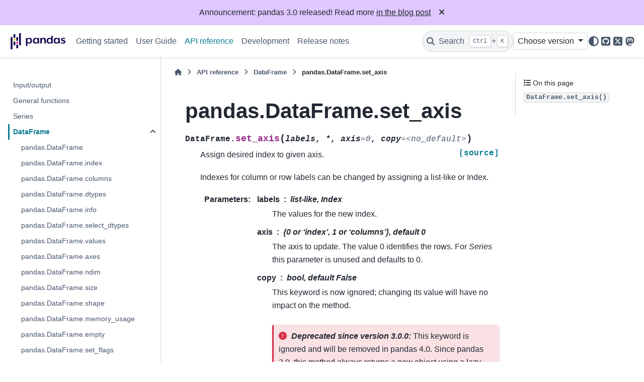

--- FILE ---
content_type: text/html
request_url: http://pandas.pydata.org/pandas-docs/dev/reference/api/pandas.DataFrame.set_axis.html
body_size: 8035
content:

<!DOCTYPE html>


<html lang="en" data-content_root="../../" >

  <head>
    <meta charset="utf-8" />
    <meta name="viewport" content="width=device-width, initial-scale=1.0" /><meta name="viewport" content="width=device-width, initial-scale=1" />

    <title>pandas.DataFrame.set_axis &#8212; pandas 3.0.0+34.g54caaaa40c documentation</title>
  
  
  
  <script data-cfasync="false">
    document.documentElement.dataset.mode = localStorage.getItem("mode") || "";
    document.documentElement.dataset.theme = localStorage.getItem("theme") || "";
  </script>
  <!--
    this give us a css class that will be invisible only if js is disabled
  -->
  <noscript>
    <style>
      .pst-js-only { display: none !important; }

    </style>
  </noscript>
  
  <!-- Loaded before other Sphinx assets -->
  <link href="../../_static/styles/theme.css?digest=956a7be408686d7d6a7b" rel="stylesheet" />
<link href="../../_static/styles/pydata-sphinx-theme.css?digest=956a7be408686d7d6a7b" rel="stylesheet" />

    <link rel="stylesheet" type="text/css" href="../../_static/pygments.css?v=03e43079" />
    <link rel="stylesheet" type="text/css" href="../../_static/plot_directive.css" />
    <link rel="stylesheet" type="text/css" href="../../_static/copybutton.css?v=76b2166b" />
    <link rel="stylesheet" type="text/css" href="../../_static/sphinx-design.min.css?v=95c83b7e" />
    <link rel="stylesheet" type="text/css" href="../../_static/css/getting_started.css?v=8d8a0ed4" />
    <link rel="stylesheet" type="text/css" href="../../_static/css/pandas.css?v=b7db95b1" />
  
  <!-- So that users can add custom icons -->
  <script src="../../_static/scripts/fontawesome.js?digest=956a7be408686d7d6a7b"></script>
  <!-- Pre-loaded scripts that we'll load fully later -->
  <link rel="preload" as="script" href="../../_static/scripts/bootstrap.js?digest=956a7be408686d7d6a7b" />
<link rel="preload" as="script" href="../../_static/scripts/pydata-sphinx-theme.js?digest=956a7be408686d7d6a7b" />

    <script src="../../_static/documentation_options.js?v=8b913225"></script>
    <script src="../../_static/doctools.js?v=fd6eb6e6"></script>
    <script src="../../_static/sphinx_highlight.js?v=6ffebe34"></script>
    <script src="../../_static/clipboard.min.js?v=a7894cd8"></script>
    <script src="../../_static/copybutton.js?v=f281be69"></script>
    <script src="../../_static/design-tabs.js?v=f930bc37"></script>
    <script data-domain="pandas.pydata.org" defer="defer" src="https://views.scientific-python.org/js/script.js"></script>
    <script src="https://cdn.jsdelivr.net/npm/@jupyter-widgets/html-manager@^1.0.1/dist/embed-amd.js"></script>
    <script>DOCUMENTATION_OPTIONS.pagename = 'reference/api/pandas.DataFrame.set_axis';</script>
    <script>
        DOCUMENTATION_OPTIONS.theme_version = '0.16.1';
        DOCUMENTATION_OPTIONS.theme_switcher_json_url = 'https://pandas.pydata.org/versions.json';
        DOCUMENTATION_OPTIONS.theme_switcher_version_match = '3.0';
        DOCUMENTATION_OPTIONS.show_version_warning_banner =
            false;
        </script>
    <link rel="icon" href="../../_static/favicon.ico"/>
    <link rel="index" title="Index" href="../../genindex.html" />
    <link rel="search" title="Search" href="../../search.html" />
    <link rel="next" title="pandas.DataFrame.set_index" href="pandas.DataFrame.set_index.html" />
    <link rel="prev" title="pandas.DataFrame.sample" href="pandas.DataFrame.sample.html" />
  <meta name="viewport" content="width=device-width, initial-scale=1"/>
  <meta name="docsearch:language" content="en"/>
  <meta name="docsearch:version" content="3.0.0+34.g54caaaa40c" />
  </head>
  
  
  <body data-bs-spy="scroll" data-bs-target=".bd-toc-nav" data-offset="180" data-bs-root-margin="0px 0px -60%" data-default-mode="">

  
  
  <div id="pst-skip-link" class="skip-link d-print-none"><a href="#main-content">Skip to main content</a></div>
  
  <div id="pst-scroll-pixel-helper"></div>
  
  <button type="button" class="btn rounded-pill" id="pst-back-to-top">
    <i class="fa-solid fa-arrow-up"></i>Back to top</button>

  
  <dialog id="pst-search-dialog">
    
<form class="bd-search d-flex align-items-center"
      action="../../search.html"
      method="get">
  <i class="fa-solid fa-magnifying-glass"></i>
  <input type="search"
         class="form-control"
         name="q"
         placeholder="Search the docs ..."
         aria-label="Search the docs ..."
         autocomplete="off"
         autocorrect="off"
         autocapitalize="off"
         spellcheck="false"/>
  <span class="search-button__kbd-shortcut"><kbd class="kbd-shortcut__modifier">Ctrl</kbd>+<kbd>K</kbd></span>
</form>
  </dialog>

  <div class="pst-async-banner-revealer d-none">
  <aside id="bd-header-version-warning" class="d-none d-print-none" aria-label="Version warning"></aside>
  <aside class="bd-header-announcement d-print-none d-none" aria-label="Announcement" data-pst-announcement-url="https://raw.githubusercontent.com/pandas-dev/pandas/main/doc/_templates/docs-announcement-banner.html"></aside>
</div>

  
    <header class="bd-header navbar navbar-expand-lg bd-navbar d-print-none">
<div class="bd-header__inner bd-page-width">
  <button class="pst-navbar-icon sidebar-toggle primary-toggle" aria-label="Site navigation">
    <span class="fa-solid fa-bars"></span>
  </button>
  
  
  <div class=" navbar-header-items__start">
    
      <div class="navbar-item">

  
    
  

<a class="navbar-brand logo" href="../../index.html">
  
  
  
  
  
    
    
      
    
    
    <img src="../../_static/pandas.svg" class="logo__image only-light" alt="pandas 3.0.0+34.g54caaaa40c documentation - Home"/>
    <img src="https://pandas.pydata.org/static/img/pandas_white.svg" class="logo__image only-dark pst-js-only" alt="pandas 3.0.0+34.g54caaaa40c documentation - Home"/>
  
  
</a></div>
    
  </div>
  
  <div class=" navbar-header-items">
    
    <div class="me-auto navbar-header-items__center">
      
        <div class="navbar-item">
<nav>
  <ul class="bd-navbar-elements navbar-nav">
    
<li class="nav-item ">
  <a class="nav-link nav-internal" href="../../getting_started/index.html">
    Getting started
  </a>
</li>


<li class="nav-item ">
  <a class="nav-link nav-internal" href="../../user_guide/index.html">
    User Guide
  </a>
</li>


<li class="nav-item current active">
  <a class="nav-link nav-internal" href="../index.html">
    API reference
  </a>
</li>


<li class="nav-item ">
  <a class="nav-link nav-internal" href="../../development/index.html">
    Development
  </a>
</li>


<li class="nav-item ">
  <a class="nav-link nav-internal" href="../../whatsnew/index.html">
    Release notes
  </a>
</li>

  </ul>
</nav></div>
      
    </div>
    
    
    <div class="navbar-header-items__end">
      
        <div class="navbar-item navbar-persistent--container">
          

<button class="btn search-button-field search-button__button pst-js-only" title="Search" aria-label="Search" data-bs-placement="bottom" data-bs-toggle="tooltip">
 <i class="fa-solid fa-magnifying-glass"></i>
 <span class="search-button__default-text">Search</span>
 <span class="search-button__kbd-shortcut"><kbd class="kbd-shortcut__modifier">Ctrl</kbd>+<kbd class="kbd-shortcut__modifier">K</kbd></span>
</button>
        </div>
      
      
        <div class="navbar-item">
<div class="version-switcher__container dropdown pst-js-only">
  <button id="pst-version-switcher-button-2"
    type="button"
    class="version-switcher__button btn btn-sm dropdown-toggle"
    data-bs-toggle="dropdown"
    aria-haspopup="listbox"
    aria-controls="pst-version-switcher-list-2"
    aria-label="Version switcher list"
  >
    Choose version  <!-- this text may get changed later by javascript -->
    <span class="caret"></span>
  </button>
  <div id="pst-version-switcher-list-2"
    class="version-switcher__menu dropdown-menu list-group-flush py-0"
    role="listbox" aria-labelledby="pst-version-switcher-button-2">
    <!-- dropdown will be populated by javascript on page load -->
  </div>
</div></div>
      
        <div class="navbar-item">

<button class="btn btn-sm nav-link pst-navbar-icon theme-switch-button pst-js-only" aria-label="Color mode" data-bs-title="Color mode"  data-bs-placement="bottom" data-bs-toggle="tooltip">
  <i class="theme-switch fa-solid fa-sun                fa-lg" data-mode="light" title="Light"></i>
  <i class="theme-switch fa-solid fa-moon               fa-lg" data-mode="dark"  title="Dark"></i>
  <i class="theme-switch fa-solid fa-circle-half-stroke fa-lg" data-mode="auto"  title="System Settings"></i>
</button></div>
      
        <div class="navbar-item"><ul class="navbar-icon-links"
    aria-label="Icon Links">
        <li class="nav-item">
          
          
          
          
          
          
          
          
          <a href="https://github.com/pandas-dev/pandas" title="GitHub" class="nav-link pst-navbar-icon" rel="noopener" target="_blank" data-bs-toggle="tooltip" data-bs-placement="bottom"><i class="fa-brands fa-square-github fa-lg" aria-hidden="true"></i>
            <span class="sr-only">GitHub</span></a>
        </li>
        <li class="nav-item">
          
          
          
          
          
          
          
          
          <a href="https://x.com/pandas_dev" title="X" class="nav-link pst-navbar-icon" rel="noopener" target="_blank" data-bs-toggle="tooltip" data-bs-placement="bottom"><i class="fa-brands fa-square-x-twitter fa-lg" aria-hidden="true"></i>
            <span class="sr-only">X</span></a>
        </li>
        <li class="nav-item">
          
          
          
          
          
          
          
          
          <a href="https://fosstodon.org/@pandas_dev" title="Mastodon" class="nav-link pst-navbar-icon" rel="noopener" target="_blank" data-bs-toggle="tooltip" data-bs-placement="bottom"><i class="fa-brands fa-mastodon fa-lg" aria-hidden="true"></i>
            <span class="sr-only">Mastodon</span></a>
        </li>
</ul></div>
      
    </div>
    
  </div>
  
  
    <div class="navbar-persistent--mobile">

<button class="btn search-button-field search-button__button pst-js-only" title="Search" aria-label="Search" data-bs-placement="bottom" data-bs-toggle="tooltip">
 <i class="fa-solid fa-magnifying-glass"></i>
 <span class="search-button__default-text">Search</span>
 <span class="search-button__kbd-shortcut"><kbd class="kbd-shortcut__modifier">Ctrl</kbd>+<kbd class="kbd-shortcut__modifier">K</kbd></span>
</button>
    </div>
  

  
    <button class="pst-navbar-icon sidebar-toggle secondary-toggle" aria-label="On this page">
      <span class="fa-solid fa-outdent"></span>
    </button>
  
</div>

    </header>
  

  <div class="bd-container">
    <div class="bd-container__inner bd-page-width">
      
      
      
      <dialog id="pst-primary-sidebar-modal"></dialog>
      <div id="pst-primary-sidebar" class="bd-sidebar-primary bd-sidebar">
        

  
  <div class="sidebar-header-items sidebar-primary__section">
    
    
      <div class="sidebar-header-items__center">
        
          
          
            <div class="navbar-item">
<nav>
  <ul class="bd-navbar-elements navbar-nav">
    
<li class="nav-item ">
  <a class="nav-link nav-internal" href="../../getting_started/index.html">
    Getting started
  </a>
</li>


<li class="nav-item ">
  <a class="nav-link nav-internal" href="../../user_guide/index.html">
    User Guide
  </a>
</li>


<li class="nav-item current active">
  <a class="nav-link nav-internal" href="../index.html">
    API reference
  </a>
</li>


<li class="nav-item ">
  <a class="nav-link nav-internal" href="../../development/index.html">
    Development
  </a>
</li>


<li class="nav-item ">
  <a class="nav-link nav-internal" href="../../whatsnew/index.html">
    Release notes
  </a>
</li>

  </ul>
</nav></div>
          
        
      </div>
    
    
    
      <div class="sidebar-header-items__end">
        
          <div class="navbar-item">
<div class="version-switcher__container dropdown pst-js-only">
  <button id="pst-version-switcher-button-3"
    type="button"
    class="version-switcher__button btn btn-sm dropdown-toggle"
    data-bs-toggle="dropdown"
    aria-haspopup="listbox"
    aria-controls="pst-version-switcher-list-3"
    aria-label="Version switcher list"
  >
    Choose version  <!-- this text may get changed later by javascript -->
    <span class="caret"></span>
  </button>
  <div id="pst-version-switcher-list-3"
    class="version-switcher__menu dropdown-menu list-group-flush py-0"
    role="listbox" aria-labelledby="pst-version-switcher-button-3">
    <!-- dropdown will be populated by javascript on page load -->
  </div>
</div></div>
        
          <div class="navbar-item">

<button class="btn btn-sm nav-link pst-navbar-icon theme-switch-button pst-js-only" aria-label="Color mode" data-bs-title="Color mode"  data-bs-placement="bottom" data-bs-toggle="tooltip">
  <i class="theme-switch fa-solid fa-sun                fa-lg" data-mode="light" title="Light"></i>
  <i class="theme-switch fa-solid fa-moon               fa-lg" data-mode="dark"  title="Dark"></i>
  <i class="theme-switch fa-solid fa-circle-half-stroke fa-lg" data-mode="auto"  title="System Settings"></i>
</button></div>
        
          <div class="navbar-item"><ul class="navbar-icon-links"
    aria-label="Icon Links">
        <li class="nav-item">
          
          
          
          
          
          
          
          
          <a href="https://github.com/pandas-dev/pandas" title="GitHub" class="nav-link pst-navbar-icon" rel="noopener" target="_blank" data-bs-toggle="tooltip" data-bs-placement="bottom"><i class="fa-brands fa-square-github fa-lg" aria-hidden="true"></i>
            <span class="sr-only">GitHub</span></a>
        </li>
        <li class="nav-item">
          
          
          
          
          
          
          
          
          <a href="https://x.com/pandas_dev" title="X" class="nav-link pst-navbar-icon" rel="noopener" target="_blank" data-bs-toggle="tooltip" data-bs-placement="bottom"><i class="fa-brands fa-square-x-twitter fa-lg" aria-hidden="true"></i>
            <span class="sr-only">X</span></a>
        </li>
        <li class="nav-item">
          
          
          
          
          
          
          
          
          <a href="https://fosstodon.org/@pandas_dev" title="Mastodon" class="nav-link pst-navbar-icon" rel="noopener" target="_blank" data-bs-toggle="tooltip" data-bs-placement="bottom"><i class="fa-brands fa-mastodon fa-lg" aria-hidden="true"></i>
            <span class="sr-only">Mastodon</span></a>
        </li>
</ul></div>
        
      </div>
    
  </div>
  
    <div class="sidebar-primary-items__start sidebar-primary__section">
        <div class="sidebar-primary-item"><nav class="bd-links" id="bd-docs-nav" aria-label="Main navigation">
  <div class="bd-toc-item navbar-nav">
    
    <ul class="current nav bd-sidenav">
<li class="toctree-l1"><a class="reference internal" href="../io.html">Input/output</a></li>
<li class="toctree-l1"><a class="reference internal" href="../general_functions.html">General functions</a></li>
<li class="toctree-l1"><a class="reference internal" href="../series.html">Series</a></li>
<li class="toctree-l1 current active has-children"><a class="reference internal" href="../frame.html">DataFrame</a><details open="open"><summary><span class="toctree-toggle" role="presentation"><i class="fa-solid fa-chevron-down"></i></span></summary><ul class="current">
<li class="toctree-l2"><a class="reference internal" href="pandas.DataFrame.html">pandas.DataFrame</a></li>
<li class="toctree-l2"><a class="reference internal" href="pandas.DataFrame.index.html">pandas.DataFrame.index</a></li>
<li class="toctree-l2"><a class="reference internal" href="pandas.DataFrame.columns.html">pandas.DataFrame.columns</a></li>
<li class="toctree-l2"><a class="reference internal" href="pandas.DataFrame.dtypes.html">pandas.DataFrame.dtypes</a></li>
<li class="toctree-l2"><a class="reference internal" href="pandas.DataFrame.info.html">pandas.DataFrame.info</a></li>
<li class="toctree-l2"><a class="reference internal" href="pandas.DataFrame.select_dtypes.html">pandas.DataFrame.select_dtypes</a></li>
<li class="toctree-l2"><a class="reference internal" href="pandas.DataFrame.values.html">pandas.DataFrame.values</a></li>
<li class="toctree-l2"><a class="reference internal" href="pandas.DataFrame.axes.html">pandas.DataFrame.axes</a></li>
<li class="toctree-l2"><a class="reference internal" href="pandas.DataFrame.ndim.html">pandas.DataFrame.ndim</a></li>
<li class="toctree-l2"><a class="reference internal" href="pandas.DataFrame.size.html">pandas.DataFrame.size</a></li>
<li class="toctree-l2"><a class="reference internal" href="pandas.DataFrame.shape.html">pandas.DataFrame.shape</a></li>
<li class="toctree-l2"><a class="reference internal" href="pandas.DataFrame.memory_usage.html">pandas.DataFrame.memory_usage</a></li>
<li class="toctree-l2"><a class="reference internal" href="pandas.DataFrame.empty.html">pandas.DataFrame.empty</a></li>
<li class="toctree-l2"><a class="reference internal" href="pandas.DataFrame.set_flags.html">pandas.DataFrame.set_flags</a></li>
<li class="toctree-l2"><a class="reference internal" href="pandas.DataFrame.astype.html">pandas.DataFrame.astype</a></li>
<li class="toctree-l2"><a class="reference internal" href="pandas.DataFrame.convert_dtypes.html">pandas.DataFrame.convert_dtypes</a></li>
<li class="toctree-l2"><a class="reference internal" href="pandas.DataFrame.infer_objects.html">pandas.DataFrame.infer_objects</a></li>
<li class="toctree-l2"><a class="reference internal" href="pandas.DataFrame.copy.html">pandas.DataFrame.copy</a></li>
<li class="toctree-l2"><a class="reference internal" href="pandas.DataFrame.to_numpy.html">pandas.DataFrame.to_numpy</a></li>
<li class="toctree-l2"><a class="reference internal" href="pandas.DataFrame.head.html">pandas.DataFrame.head</a></li>
<li class="toctree-l2"><a class="reference internal" href="pandas.DataFrame.at.html">pandas.DataFrame.at</a></li>
<li class="toctree-l2"><a class="reference internal" href="pandas.DataFrame.iat.html">pandas.DataFrame.iat</a></li>
<li class="toctree-l2"><a class="reference internal" href="pandas.DataFrame.loc.html">pandas.DataFrame.loc</a></li>
<li class="toctree-l2"><a class="reference internal" href="pandas.DataFrame.iloc.html">pandas.DataFrame.iloc</a></li>
<li class="toctree-l2"><a class="reference internal" href="pandas.DataFrame.insert.html">pandas.DataFrame.insert</a></li>
<li class="toctree-l2"><a class="reference internal" href="pandas.DataFrame.__iter__.html">pandas.DataFrame.__iter__</a></li>
<li class="toctree-l2"><a class="reference internal" href="pandas.DataFrame.items.html">pandas.DataFrame.items</a></li>
<li class="toctree-l2"><a class="reference internal" href="pandas.DataFrame.keys.html">pandas.DataFrame.keys</a></li>
<li class="toctree-l2"><a class="reference internal" href="pandas.DataFrame.iterrows.html">pandas.DataFrame.iterrows</a></li>
<li class="toctree-l2"><a class="reference internal" href="pandas.DataFrame.itertuples.html">pandas.DataFrame.itertuples</a></li>
<li class="toctree-l2"><a class="reference internal" href="pandas.DataFrame.pop.html">pandas.DataFrame.pop</a></li>
<li class="toctree-l2"><a class="reference internal" href="pandas.DataFrame.tail.html">pandas.DataFrame.tail</a></li>
<li class="toctree-l2"><a class="reference internal" href="pandas.DataFrame.xs.html">pandas.DataFrame.xs</a></li>
<li class="toctree-l2"><a class="reference internal" href="pandas.DataFrame.get.html">pandas.DataFrame.get</a></li>
<li class="toctree-l2"><a class="reference internal" href="pandas.DataFrame.isin.html">pandas.DataFrame.isin</a></li>
<li class="toctree-l2"><a class="reference internal" href="pandas.DataFrame.where.html">pandas.DataFrame.where</a></li>
<li class="toctree-l2"><a class="reference internal" href="pandas.DataFrame.mask.html">pandas.DataFrame.mask</a></li>
<li class="toctree-l2"><a class="reference internal" href="pandas.DataFrame.query.html">pandas.DataFrame.query</a></li>
<li class="toctree-l2"><a class="reference internal" href="pandas.DataFrame.isetitem.html">pandas.DataFrame.isetitem</a></li>
<li class="toctree-l2"><a class="reference internal" href="pandas.DataFrame.__add__.html">pandas.DataFrame.__add__</a></li>
<li class="toctree-l2"><a class="reference internal" href="pandas.DataFrame.add.html">pandas.DataFrame.add</a></li>
<li class="toctree-l2"><a class="reference internal" href="pandas.DataFrame.sub.html">pandas.DataFrame.sub</a></li>
<li class="toctree-l2"><a class="reference internal" href="pandas.DataFrame.mul.html">pandas.DataFrame.mul</a></li>
<li class="toctree-l2"><a class="reference internal" href="pandas.DataFrame.div.html">pandas.DataFrame.div</a></li>
<li class="toctree-l2"><a class="reference internal" href="pandas.DataFrame.truediv.html">pandas.DataFrame.truediv</a></li>
<li class="toctree-l2"><a class="reference internal" href="pandas.DataFrame.floordiv.html">pandas.DataFrame.floordiv</a></li>
<li class="toctree-l2"><a class="reference internal" href="pandas.DataFrame.mod.html">pandas.DataFrame.mod</a></li>
<li class="toctree-l2"><a class="reference internal" href="pandas.DataFrame.pow.html">pandas.DataFrame.pow</a></li>
<li class="toctree-l2"><a class="reference internal" href="pandas.DataFrame.dot.html">pandas.DataFrame.dot</a></li>
<li class="toctree-l2"><a class="reference internal" href="pandas.DataFrame.radd.html">pandas.DataFrame.radd</a></li>
<li class="toctree-l2"><a class="reference internal" href="pandas.DataFrame.rsub.html">pandas.DataFrame.rsub</a></li>
<li class="toctree-l2"><a class="reference internal" href="pandas.DataFrame.rmul.html">pandas.DataFrame.rmul</a></li>
<li class="toctree-l2"><a class="reference internal" href="pandas.DataFrame.rdiv.html">pandas.DataFrame.rdiv</a></li>
<li class="toctree-l2"><a class="reference internal" href="pandas.DataFrame.rtruediv.html">pandas.DataFrame.rtruediv</a></li>
<li class="toctree-l2"><a class="reference internal" href="pandas.DataFrame.rfloordiv.html">pandas.DataFrame.rfloordiv</a></li>
<li class="toctree-l2"><a class="reference internal" href="pandas.DataFrame.rmod.html">pandas.DataFrame.rmod</a></li>
<li class="toctree-l2"><a class="reference internal" href="pandas.DataFrame.rpow.html">pandas.DataFrame.rpow</a></li>
<li class="toctree-l2"><a class="reference internal" href="pandas.DataFrame.lt.html">pandas.DataFrame.lt</a></li>
<li class="toctree-l2"><a class="reference internal" href="pandas.DataFrame.gt.html">pandas.DataFrame.gt</a></li>
<li class="toctree-l2"><a class="reference internal" href="pandas.DataFrame.le.html">pandas.DataFrame.le</a></li>
<li class="toctree-l2"><a class="reference internal" href="pandas.DataFrame.ge.html">pandas.DataFrame.ge</a></li>
<li class="toctree-l2"><a class="reference internal" href="pandas.DataFrame.ne.html">pandas.DataFrame.ne</a></li>
<li class="toctree-l2"><a class="reference internal" href="pandas.DataFrame.eq.html">pandas.DataFrame.eq</a></li>
<li class="toctree-l2"><a class="reference internal" href="pandas.DataFrame.combine.html">pandas.DataFrame.combine</a></li>
<li class="toctree-l2"><a class="reference internal" href="pandas.DataFrame.combine_first.html">pandas.DataFrame.combine_first</a></li>
<li class="toctree-l2"><a class="reference internal" href="pandas.DataFrame.apply.html">pandas.DataFrame.apply</a></li>
<li class="toctree-l2"><a class="reference internal" href="pandas.DataFrame.map.html">pandas.DataFrame.map</a></li>
<li class="toctree-l2"><a class="reference internal" href="pandas.DataFrame.pipe.html">pandas.DataFrame.pipe</a></li>
<li class="toctree-l2"><a class="reference internal" href="pandas.DataFrame.agg.html">pandas.DataFrame.agg</a></li>
<li class="toctree-l2"><a class="reference internal" href="pandas.DataFrame.aggregate.html">pandas.DataFrame.aggregate</a></li>
<li class="toctree-l2"><a class="reference internal" href="pandas.DataFrame.transform.html">pandas.DataFrame.transform</a></li>
<li class="toctree-l2"><a class="reference internal" href="pandas.DataFrame.groupby.html">pandas.DataFrame.groupby</a></li>
<li class="toctree-l2"><a class="reference internal" href="pandas.DataFrame.rolling.html">pandas.DataFrame.rolling</a></li>
<li class="toctree-l2"><a class="reference internal" href="pandas.DataFrame.expanding.html">pandas.DataFrame.expanding</a></li>
<li class="toctree-l2"><a class="reference internal" href="pandas.DataFrame.ewm.html">pandas.DataFrame.ewm</a></li>
<li class="toctree-l2"><a class="reference internal" href="pandas.DataFrame.abs.html">pandas.DataFrame.abs</a></li>
<li class="toctree-l2"><a class="reference internal" href="pandas.DataFrame.all.html">pandas.DataFrame.all</a></li>
<li class="toctree-l2"><a class="reference internal" href="pandas.DataFrame.any.html">pandas.DataFrame.any</a></li>
<li class="toctree-l2"><a class="reference internal" href="pandas.DataFrame.clip.html">pandas.DataFrame.clip</a></li>
<li class="toctree-l2"><a class="reference internal" href="pandas.DataFrame.corr.html">pandas.DataFrame.corr</a></li>
<li class="toctree-l2"><a class="reference internal" href="pandas.DataFrame.corrwith.html">pandas.DataFrame.corrwith</a></li>
<li class="toctree-l2"><a class="reference internal" href="pandas.DataFrame.count.html">pandas.DataFrame.count</a></li>
<li class="toctree-l2"><a class="reference internal" href="pandas.DataFrame.cov.html">pandas.DataFrame.cov</a></li>
<li class="toctree-l2"><a class="reference internal" href="pandas.DataFrame.cummax.html">pandas.DataFrame.cummax</a></li>
<li class="toctree-l2"><a class="reference internal" href="pandas.DataFrame.cummin.html">pandas.DataFrame.cummin</a></li>
<li class="toctree-l2"><a class="reference internal" href="pandas.DataFrame.cumprod.html">pandas.DataFrame.cumprod</a></li>
<li class="toctree-l2"><a class="reference internal" href="pandas.DataFrame.cumsum.html">pandas.DataFrame.cumsum</a></li>
<li class="toctree-l2"><a class="reference internal" href="pandas.DataFrame.describe.html">pandas.DataFrame.describe</a></li>
<li class="toctree-l2"><a class="reference internal" href="pandas.DataFrame.diff.html">pandas.DataFrame.diff</a></li>
<li class="toctree-l2"><a class="reference internal" href="pandas.DataFrame.eval.html">pandas.DataFrame.eval</a></li>
<li class="toctree-l2"><a class="reference internal" href="pandas.DataFrame.kurt.html">pandas.DataFrame.kurt</a></li>
<li class="toctree-l2"><a class="reference internal" href="pandas.DataFrame.kurtosis.html">pandas.DataFrame.kurtosis</a></li>
<li class="toctree-l2"><a class="reference internal" href="pandas.DataFrame.max.html">pandas.DataFrame.max</a></li>
<li class="toctree-l2"><a class="reference internal" href="pandas.DataFrame.mean.html">pandas.DataFrame.mean</a></li>
<li class="toctree-l2"><a class="reference internal" href="pandas.DataFrame.median.html">pandas.DataFrame.median</a></li>
<li class="toctree-l2"><a class="reference internal" href="pandas.DataFrame.min.html">pandas.DataFrame.min</a></li>
<li class="toctree-l2"><a class="reference internal" href="pandas.DataFrame.mode.html">pandas.DataFrame.mode</a></li>
<li class="toctree-l2"><a class="reference internal" href="pandas.DataFrame.pct_change.html">pandas.DataFrame.pct_change</a></li>
<li class="toctree-l2"><a class="reference internal" href="pandas.DataFrame.prod.html">pandas.DataFrame.prod</a></li>
<li class="toctree-l2"><a class="reference internal" href="pandas.DataFrame.product.html">pandas.DataFrame.product</a></li>
<li class="toctree-l2"><a class="reference internal" href="pandas.DataFrame.quantile.html">pandas.DataFrame.quantile</a></li>
<li class="toctree-l2"><a class="reference internal" href="pandas.DataFrame.rank.html">pandas.DataFrame.rank</a></li>
<li class="toctree-l2"><a class="reference internal" href="pandas.DataFrame.round.html">pandas.DataFrame.round</a></li>
<li class="toctree-l2"><a class="reference internal" href="pandas.DataFrame.sem.html">pandas.DataFrame.sem</a></li>
<li class="toctree-l2"><a class="reference internal" href="pandas.DataFrame.skew.html">pandas.DataFrame.skew</a></li>
<li class="toctree-l2"><a class="reference internal" href="pandas.DataFrame.sum.html">pandas.DataFrame.sum</a></li>
<li class="toctree-l2"><a class="reference internal" href="pandas.DataFrame.std.html">pandas.DataFrame.std</a></li>
<li class="toctree-l2"><a class="reference internal" href="pandas.DataFrame.var.html">pandas.DataFrame.var</a></li>
<li class="toctree-l2"><a class="reference internal" href="pandas.DataFrame.nunique.html">pandas.DataFrame.nunique</a></li>
<li class="toctree-l2"><a class="reference internal" href="pandas.DataFrame.value_counts.html">pandas.DataFrame.value_counts</a></li>
<li class="toctree-l2"><a class="reference internal" href="pandas.DataFrame.add_prefix.html">pandas.DataFrame.add_prefix</a></li>
<li class="toctree-l2"><a class="reference internal" href="pandas.DataFrame.add_suffix.html">pandas.DataFrame.add_suffix</a></li>
<li class="toctree-l2"><a class="reference internal" href="pandas.DataFrame.align.html">pandas.DataFrame.align</a></li>
<li class="toctree-l2"><a class="reference internal" href="pandas.DataFrame.at_time.html">pandas.DataFrame.at_time</a></li>
<li class="toctree-l2"><a class="reference internal" href="pandas.DataFrame.between_time.html">pandas.DataFrame.between_time</a></li>
<li class="toctree-l2"><a class="reference internal" href="pandas.DataFrame.drop.html">pandas.DataFrame.drop</a></li>
<li class="toctree-l2"><a class="reference internal" href="pandas.DataFrame.drop_duplicates.html">pandas.DataFrame.drop_duplicates</a></li>
<li class="toctree-l2"><a class="reference internal" href="pandas.DataFrame.duplicated.html">pandas.DataFrame.duplicated</a></li>
<li class="toctree-l2"><a class="reference internal" href="pandas.DataFrame.equals.html">pandas.DataFrame.equals</a></li>
<li class="toctree-l2"><a class="reference internal" href="pandas.DataFrame.filter.html">pandas.DataFrame.filter</a></li>
<li class="toctree-l2"><a class="reference internal" href="pandas.DataFrame.idxmax.html">pandas.DataFrame.idxmax</a></li>
<li class="toctree-l2"><a class="reference internal" href="pandas.DataFrame.idxmin.html">pandas.DataFrame.idxmin</a></li>
<li class="toctree-l2"><a class="reference internal" href="pandas.DataFrame.reindex.html">pandas.DataFrame.reindex</a></li>
<li class="toctree-l2"><a class="reference internal" href="pandas.DataFrame.reindex_like.html">pandas.DataFrame.reindex_like</a></li>
<li class="toctree-l2"><a class="reference internal" href="pandas.DataFrame.rename.html">pandas.DataFrame.rename</a></li>
<li class="toctree-l2"><a class="reference internal" href="pandas.DataFrame.rename_axis.html">pandas.DataFrame.rename_axis</a></li>
<li class="toctree-l2"><a class="reference internal" href="pandas.DataFrame.reset_index.html">pandas.DataFrame.reset_index</a></li>
<li class="toctree-l2"><a class="reference internal" href="pandas.DataFrame.sample.html">pandas.DataFrame.sample</a></li>
<li class="toctree-l2 current active"><a class="current reference internal" href="#">pandas.DataFrame.set_axis</a></li>
<li class="toctree-l2"><a class="reference internal" href="pandas.DataFrame.set_index.html">pandas.DataFrame.set_index</a></li>
<li class="toctree-l2"><a class="reference internal" href="pandas.DataFrame.take.html">pandas.DataFrame.take</a></li>
<li class="toctree-l2"><a class="reference internal" href="pandas.DataFrame.truncate.html">pandas.DataFrame.truncate</a></li>
<li class="toctree-l2"><a class="reference internal" href="pandas.DataFrame.bfill.html">pandas.DataFrame.bfill</a></li>
<li class="toctree-l2"><a class="reference internal" href="pandas.DataFrame.dropna.html">pandas.DataFrame.dropna</a></li>
<li class="toctree-l2"><a class="reference internal" href="pandas.DataFrame.ffill.html">pandas.DataFrame.ffill</a></li>
<li class="toctree-l2"><a class="reference internal" href="pandas.DataFrame.fillna.html">pandas.DataFrame.fillna</a></li>
<li class="toctree-l2"><a class="reference internal" href="pandas.DataFrame.interpolate.html">pandas.DataFrame.interpolate</a></li>
<li class="toctree-l2"><a class="reference internal" href="pandas.DataFrame.isna.html">pandas.DataFrame.isna</a></li>
<li class="toctree-l2"><a class="reference internal" href="pandas.DataFrame.isnull.html">pandas.DataFrame.isnull</a></li>
<li class="toctree-l2"><a class="reference internal" href="pandas.DataFrame.notna.html">pandas.DataFrame.notna</a></li>
<li class="toctree-l2"><a class="reference internal" href="pandas.DataFrame.notnull.html">pandas.DataFrame.notnull</a></li>
<li class="toctree-l2"><a class="reference internal" href="pandas.DataFrame.replace.html">pandas.DataFrame.replace</a></li>
<li class="toctree-l2"><a class="reference internal" href="pandas.DataFrame.droplevel.html">pandas.DataFrame.droplevel</a></li>
<li class="toctree-l2"><a class="reference internal" href="pandas.DataFrame.pivot.html">pandas.DataFrame.pivot</a></li>
<li class="toctree-l2"><a class="reference internal" href="pandas.DataFrame.pivot_table.html">pandas.DataFrame.pivot_table</a></li>
<li class="toctree-l2"><a class="reference internal" href="pandas.DataFrame.reorder_levels.html">pandas.DataFrame.reorder_levels</a></li>
<li class="toctree-l2"><a class="reference internal" href="pandas.DataFrame.sort_values.html">pandas.DataFrame.sort_values</a></li>
<li class="toctree-l2"><a class="reference internal" href="pandas.DataFrame.sort_index.html">pandas.DataFrame.sort_index</a></li>
<li class="toctree-l2"><a class="reference internal" href="pandas.DataFrame.nlargest.html">pandas.DataFrame.nlargest</a></li>
<li class="toctree-l2"><a class="reference internal" href="pandas.DataFrame.nsmallest.html">pandas.DataFrame.nsmallest</a></li>
<li class="toctree-l2"><a class="reference internal" href="pandas.DataFrame.swaplevel.html">pandas.DataFrame.swaplevel</a></li>
<li class="toctree-l2"><a class="reference internal" href="pandas.DataFrame.stack.html">pandas.DataFrame.stack</a></li>
<li class="toctree-l2"><a class="reference internal" href="pandas.DataFrame.unstack.html">pandas.DataFrame.unstack</a></li>
<li class="toctree-l2"><a class="reference internal" href="pandas.DataFrame.melt.html">pandas.DataFrame.melt</a></li>
<li class="toctree-l2"><a class="reference internal" href="pandas.DataFrame.explode.html">pandas.DataFrame.explode</a></li>
<li class="toctree-l2"><a class="reference internal" href="pandas.DataFrame.squeeze.html">pandas.DataFrame.squeeze</a></li>
<li class="toctree-l2"><a class="reference internal" href="pandas.DataFrame.to_xarray.html">pandas.DataFrame.to_xarray</a></li>
<li class="toctree-l2"><a class="reference internal" href="pandas.DataFrame.T.html">pandas.DataFrame.T</a></li>
<li class="toctree-l2"><a class="reference internal" href="pandas.DataFrame.transpose.html">pandas.DataFrame.transpose</a></li>
<li class="toctree-l2"><a class="reference internal" href="pandas.DataFrame.assign.html">pandas.DataFrame.assign</a></li>
<li class="toctree-l2"><a class="reference internal" href="pandas.DataFrame.compare.html">pandas.DataFrame.compare</a></li>
<li class="toctree-l2"><a class="reference internal" href="pandas.DataFrame.join.html">pandas.DataFrame.join</a></li>
<li class="toctree-l2"><a class="reference internal" href="pandas.DataFrame.merge.html">pandas.DataFrame.merge</a></li>
<li class="toctree-l2"><a class="reference internal" href="pandas.DataFrame.update.html">pandas.DataFrame.update</a></li>
<li class="toctree-l2"><a class="reference internal" href="pandas.DataFrame.asfreq.html">pandas.DataFrame.asfreq</a></li>
<li class="toctree-l2"><a class="reference internal" href="pandas.DataFrame.asof.html">pandas.DataFrame.asof</a></li>
<li class="toctree-l2"><a class="reference internal" href="pandas.DataFrame.shift.html">pandas.DataFrame.shift</a></li>
<li class="toctree-l2"><a class="reference internal" href="pandas.DataFrame.first_valid_index.html">pandas.DataFrame.first_valid_index</a></li>
<li class="toctree-l2"><a class="reference internal" href="pandas.DataFrame.last_valid_index.html">pandas.DataFrame.last_valid_index</a></li>
<li class="toctree-l2"><a class="reference internal" href="pandas.DataFrame.resample.html">pandas.DataFrame.resample</a></li>
<li class="toctree-l2"><a class="reference internal" href="pandas.DataFrame.to_period.html">pandas.DataFrame.to_period</a></li>
<li class="toctree-l2"><a class="reference internal" href="pandas.DataFrame.to_timestamp.html">pandas.DataFrame.to_timestamp</a></li>
<li class="toctree-l2"><a class="reference internal" href="pandas.DataFrame.tz_convert.html">pandas.DataFrame.tz_convert</a></li>
<li class="toctree-l2"><a class="reference internal" href="pandas.DataFrame.tz_localize.html">pandas.DataFrame.tz_localize</a></li>
<li class="toctree-l2"><a class="reference internal" href="pandas.Flags.html">pandas.Flags</a></li>
<li class="toctree-l2"><a class="reference internal" href="pandas.DataFrame.attrs.html">pandas.DataFrame.attrs</a></li>
<li class="toctree-l2"><a class="reference internal" href="pandas.DataFrame.plot.html">pandas.DataFrame.plot</a></li>
<li class="toctree-l2"><a class="reference internal" href="pandas.DataFrame.plot.area.html">pandas.DataFrame.plot.area</a></li>
<li class="toctree-l2"><a class="reference internal" href="pandas.DataFrame.plot.bar.html">pandas.DataFrame.plot.bar</a></li>
<li class="toctree-l2"><a class="reference internal" href="pandas.DataFrame.plot.barh.html">pandas.DataFrame.plot.barh</a></li>
<li class="toctree-l2"><a class="reference internal" href="pandas.DataFrame.plot.box.html">pandas.DataFrame.plot.box</a></li>
<li class="toctree-l2"><a class="reference internal" href="pandas.DataFrame.plot.density.html">pandas.DataFrame.plot.density</a></li>
<li class="toctree-l2"><a class="reference internal" href="pandas.DataFrame.plot.hexbin.html">pandas.DataFrame.plot.hexbin</a></li>
<li class="toctree-l2"><a class="reference internal" href="pandas.DataFrame.plot.hist.html">pandas.DataFrame.plot.hist</a></li>
<li class="toctree-l2"><a class="reference internal" href="pandas.DataFrame.plot.kde.html">pandas.DataFrame.plot.kde</a></li>
<li class="toctree-l2"><a class="reference internal" href="pandas.DataFrame.plot.line.html">pandas.DataFrame.plot.line</a></li>
<li class="toctree-l2"><a class="reference internal" href="pandas.DataFrame.plot.pie.html">pandas.DataFrame.plot.pie</a></li>
<li class="toctree-l2"><a class="reference internal" href="pandas.DataFrame.plot.scatter.html">pandas.DataFrame.plot.scatter</a></li>
<li class="toctree-l2"><a class="reference internal" href="pandas.DataFrame.boxplot.html">pandas.DataFrame.boxplot</a></li>
<li class="toctree-l2"><a class="reference internal" href="pandas.DataFrame.hist.html">pandas.DataFrame.hist</a></li>
<li class="toctree-l2"><a class="reference internal" href="pandas.DataFrame.sparse.density.html">pandas.DataFrame.sparse.density</a></li>
<li class="toctree-l2"><a class="reference internal" href="pandas.DataFrame.sparse.from_spmatrix.html">pandas.DataFrame.sparse.from_spmatrix</a></li>
<li class="toctree-l2"><a class="reference internal" href="pandas.DataFrame.sparse.to_coo.html">pandas.DataFrame.sparse.to_coo</a></li>
<li class="toctree-l2"><a class="reference internal" href="pandas.DataFrame.sparse.to_dense.html">pandas.DataFrame.sparse.to_dense</a></li>
<li class="toctree-l2"><a class="reference internal" href="pandas.DataFrame.from_arrow.html">pandas.DataFrame.from_arrow</a></li>
<li class="toctree-l2"><a class="reference internal" href="pandas.DataFrame.from_dict.html">pandas.DataFrame.from_dict</a></li>
<li class="toctree-l2"><a class="reference internal" href="pandas.DataFrame.from_records.html">pandas.DataFrame.from_records</a></li>
<li class="toctree-l2"><a class="reference internal" href="pandas.DataFrame.to_orc.html">pandas.DataFrame.to_orc</a></li>
<li class="toctree-l2"><a class="reference internal" href="pandas.DataFrame.to_parquet.html">pandas.DataFrame.to_parquet</a></li>
<li class="toctree-l2"><a class="reference internal" href="pandas.DataFrame.to_pickle.html">pandas.DataFrame.to_pickle</a></li>
<li class="toctree-l2"><a class="reference internal" href="pandas.DataFrame.to_csv.html">pandas.DataFrame.to_csv</a></li>
<li class="toctree-l2"><a class="reference internal" href="pandas.DataFrame.to_hdf.html">pandas.DataFrame.to_hdf</a></li>
<li class="toctree-l2"><a class="reference internal" href="pandas.DataFrame.to_sql.html">pandas.DataFrame.to_sql</a></li>
<li class="toctree-l2"><a class="reference internal" href="pandas.DataFrame.to_dict.html">pandas.DataFrame.to_dict</a></li>
<li class="toctree-l2"><a class="reference internal" href="pandas.DataFrame.to_excel.html">pandas.DataFrame.to_excel</a></li>
<li class="toctree-l2"><a class="reference internal" href="pandas.DataFrame.to_json.html">pandas.DataFrame.to_json</a></li>
<li class="toctree-l2"><a class="reference internal" href="pandas.DataFrame.to_html.html">pandas.DataFrame.to_html</a></li>
<li class="toctree-l2"><a class="reference internal" href="pandas.DataFrame.to_feather.html">pandas.DataFrame.to_feather</a></li>
<li class="toctree-l2"><a class="reference internal" href="pandas.DataFrame.to_latex.html">pandas.DataFrame.to_latex</a></li>
<li class="toctree-l2"><a class="reference internal" href="pandas.DataFrame.to_stata.html">pandas.DataFrame.to_stata</a></li>
<li class="toctree-l2"><a class="reference internal" href="pandas.DataFrame.to_records.html">pandas.DataFrame.to_records</a></li>
<li class="toctree-l2"><a class="reference internal" href="pandas.DataFrame.to_string.html">pandas.DataFrame.to_string</a></li>
<li class="toctree-l2"><a class="reference internal" href="pandas.DataFrame.to_clipboard.html">pandas.DataFrame.to_clipboard</a></li>
<li class="toctree-l2"><a class="reference internal" href="pandas.DataFrame.to_markdown.html">pandas.DataFrame.to_markdown</a></li>
<li class="toctree-l2"><a class="reference internal" href="pandas.DataFrame.style.html">pandas.DataFrame.style</a></li>
<li class="toctree-l2"><a class="reference internal" href="pandas.DataFrame.__dataframe__.html">pandas.DataFrame.__dataframe__</a></li>
</ul>
</details></li>
<li class="toctree-l1"><a class="reference internal" href="../arrays.html">pandas arrays, scalars, and data types</a></li>
<li class="toctree-l1"><a class="reference internal" href="../indexing.html">Index objects</a></li>
<li class="toctree-l1"><a class="reference internal" href="../offset_frequency.html">Date offsets</a></li>

<li class="toctree-l1"><a class="reference internal" href="../window.html">Window</a></li>
<li class="toctree-l1"><a class="reference internal" href="../groupby.html">GroupBy</a></li>
<li class="toctree-l1"><a class="reference internal" href="../resampling.html">Resampling</a></li>
<li class="toctree-l1"><a class="reference internal" href="../style.html">Style</a></li>
<li class="toctree-l1"><a class="reference internal" href="../plotting.html">Plotting</a></li>
<li class="toctree-l1"><a class="reference internal" href="../options.html">Options and settings</a></li>
<li class="toctree-l1"><a class="reference internal" href="../extensions.html">Extensions</a></li>
<li class="toctree-l1"><a class="reference internal" href="../testing.html">Testing</a></li>
<li class="toctree-l1"><a class="reference internal" href="../missing_value.html">Missing values</a></li>
<li class="toctree-l1"><a class="reference internal" href="../aliases.html">pandas typing aliases</a></li>
</ul>

    
  </div>
</nav></div>
    </div>
  
  
  <div class="sidebar-primary-items__end sidebar-primary__section">
      <div class="sidebar-primary-item">
<div id="ethical-ad-placement"
      class="flat"
      data-ea-publisher="readthedocs"
      data-ea-type="readthedocs-sidebar"
      data-ea-manual="true">
</div></div>
  </div>


      </div>
      
      <main id="main-content" class="bd-main" role="main">
        
        
          <div class="bd-content">
            <div class="bd-article-container">
              
              <div class="bd-header-article d-print-none">
<div class="header-article-items header-article__inner">
  
    <div class="header-article-items__start">
      
        <div class="header-article-item">

<nav aria-label="Breadcrumb" class="d-print-none">
  <ul class="bd-breadcrumbs">
    
    <li class="breadcrumb-item breadcrumb-home">
      <a href="../../index.html" class="nav-link" aria-label="Home">
        <i class="fa-solid fa-home"></i>
      </a>
    </li>
    
    <li class="breadcrumb-item"><a href="../index.html" class="nav-link">API reference</a></li>
    
    
    <li class="breadcrumb-item"><a href="../frame.html" class="nav-link">DataFrame</a></li>
    
    <li class="breadcrumb-item active" aria-current="page"><span class="ellipsis">pandas.DataFrame.set_axis</span></li>
  </ul>
</nav>
</div>
      
    </div>
  
  
</div>
</div>
              
              
              
                
<div id="searchbox"></div>
                <article class="bd-article">
                  
  <section id="pandas-dataframe-set-axis">
<h1>pandas.DataFrame.set_axis<a class="headerlink" href="#pandas-dataframe-set-axis" title="Link to this heading">#</a></h1>
<dl class="py method">
<dt class="sig sig-object py" id="pandas.DataFrame.set_axis">
<span class="sig-prename descclassname"><span class="pre">DataFrame.</span></span><span class="sig-name descname"><span class="pre">set_axis</span></span><span class="sig-paren">(</span><em class="sig-param"><span class="n"><span class="pre">labels</span></span></em>, <em class="sig-param"><span class="n"><span class="pre">*</span></span></em>, <em class="sig-param"><span class="n"><span class="pre">axis</span></span><span class="o"><span class="pre">=</span></span><span class="default_value"><span class="pre">0</span></span></em>, <em class="sig-param"><span class="n"><span class="pre">copy</span></span><span class="o"><span class="pre">=</span></span><span class="default_value"><span class="pre">&lt;no_default&gt;</span></span></em><span class="sig-paren">)</span><a class="reference external" href="https://github.com/pandas-dev/pandas/blob/main/pandas/core/frame.py#L5636-L5700"><span class="viewcode-link"><span class="pre">[source]</span></span></a><a class="headerlink" href="#pandas.DataFrame.set_axis" title="Link to this definition">#</a></dt>
<dd><p>Assign desired index to given axis.</p>
<p>Indexes for column or row labels can be changed by assigning
a list-like or Index.</p>
<dl class="field-list">
<dt class="field-odd">Parameters<span class="colon">:</span></dt>
<dd class="field-odd"><dl>
<dt><strong>labels</strong><span class="classifier">list-like, Index</span></dt><dd><p>The values for the new index.</p>
</dd>
<dt><strong>axis</strong><span class="classifier">{0 or ‘index’, 1 or ‘columns’}, default 0</span></dt><dd><p>The axis to update. The value 0 identifies the rows. For <cite>Series</cite>
this parameter is unused and defaults to 0.</p>
</dd>
<dt><strong>copy</strong><span class="classifier">bool, default False</span></dt><dd><p>This keyword is now ignored; changing its value will have no
impact on the method.</p>
<div class="deprecated">
<p><span class="versionmodified deprecated">Deprecated since version 3.0.0: </span>This keyword is ignored and will be removed in pandas 4.0. Since
pandas 3.0, this method always returns a new object using a lazy
copy mechanism that defers copies until necessary
(Copy-on-Write). See the <a class="reference external" href="https://pandas.pydata.org/docs/dev/user_guide/copy_on_write.html">user guide on Copy-on-Write</a>
for more details.</p>
</div>
</dd>
</dl>
</dd>
<dt class="field-even">Returns<span class="colon">:</span></dt>
<dd class="field-even"><dl class="simple">
<dt>DataFrame</dt><dd><p>An object of type DataFrame.</p>
</dd>
</dl>
</dd>
</dl>
<div class="admonition seealso">
<p class="admonition-title">See also</p>
<dl class="simple">
<dt><a class="reference internal" href="pandas.DataFrame.rename_axis.html#pandas.DataFrame.rename_axis" title="pandas.DataFrame.rename_axis"><code class="xref py py-obj docutils literal notranslate"><span class="pre">DataFrame.rename_axis</span></code></a></dt><dd><p>Alter the name of the index or columns.</p>
</dd>
</dl>
</div>
<p class="rubric">Examples</p>
<div class="doctest highlight-default notranslate"><div class="highlight"><pre><span></span><span class="gp">&gt;&gt;&gt; </span><span class="n">df</span> <span class="o">=</span> <span class="n">pd</span><span class="o">.</span><span class="n">DataFrame</span><span class="p">({</span><span class="s2">&quot;A&quot;</span><span class="p">:</span> <span class="p">[</span><span class="mi">1</span><span class="p">,</span> <span class="mi">2</span><span class="p">,</span> <span class="mi">3</span><span class="p">],</span> <span class="s2">&quot;B&quot;</span><span class="p">:</span> <span class="p">[</span><span class="mi">4</span><span class="p">,</span> <span class="mi">5</span><span class="p">,</span> <span class="mi">6</span><span class="p">]})</span>
</pre></div>
</div>
<p>Change the row labels.</p>
<div class="doctest highlight-default notranslate"><div class="highlight"><pre><span></span><span class="gp">&gt;&gt;&gt; </span><span class="n">df</span><span class="o">.</span><span class="n">set_axis</span><span class="p">([</span><span class="s2">&quot;a&quot;</span><span class="p">,</span> <span class="s2">&quot;b&quot;</span><span class="p">,</span> <span class="s2">&quot;c&quot;</span><span class="p">],</span> <span class="n">axis</span><span class="o">=</span><span class="s2">&quot;index&quot;</span><span class="p">)</span>
<span class="go">    A  B</span>
<span class="go">a  1  4</span>
<span class="go">b  2  5</span>
<span class="go">c  3  6</span>
</pre></div>
</div>
<p>Change the column labels.</p>
<div class="doctest highlight-default notranslate"><div class="highlight"><pre><span></span><span class="gp">&gt;&gt;&gt; </span><span class="n">df</span><span class="o">.</span><span class="n">set_axis</span><span class="p">([</span><span class="s2">&quot;I&quot;</span><span class="p">,</span> <span class="s2">&quot;II&quot;</span><span class="p">],</span> <span class="n">axis</span><span class="o">=</span><span class="s2">&quot;columns&quot;</span><span class="p">)</span>
<span class="go">    I  II</span>
<span class="go">0  1   4</span>
<span class="go">1  2   5</span>
<span class="go">2  3   6</span>
</pre></div>
</div>
</dd></dl>

</section>


                </article>
              
              
              
              
              
                <footer class="prev-next-footer d-print-none">
                  
<div class="prev-next-area">
    <a class="left-prev"
       href="pandas.DataFrame.sample.html"
       title="previous page">
      <i class="fa-solid fa-angle-left"></i>
      <div class="prev-next-info">
        <p class="prev-next-subtitle">previous</p>
        <p class="prev-next-title">pandas.DataFrame.sample</p>
      </div>
    </a>
    <a class="right-next"
       href="pandas.DataFrame.set_index.html"
       title="next page">
      <div class="prev-next-info">
        <p class="prev-next-subtitle">next</p>
        <p class="prev-next-title">pandas.DataFrame.set_index</p>
      </div>
      <i class="fa-solid fa-angle-right"></i>
    </a>
</div>
                </footer>
              
            </div>
            
            
              
                <dialog id="pst-secondary-sidebar-modal"></dialog>
                <div id="pst-secondary-sidebar" class="bd-sidebar-secondary bd-toc"><div class="sidebar-secondary-items sidebar-secondary__inner">


  <div class="sidebar-secondary-item">
<div
    id="pst-page-navigation-heading-2"
    class="page-toc tocsection onthispage">
    <i class="fa-solid fa-list"></i> On this page
  </div>
  <nav class="bd-toc-nav page-toc" aria-labelledby="pst-page-navigation-heading-2">
    <ul class="visible nav section-nav flex-column">
<li class="toc-h2 nav-item toc-entry"><a class="reference internal nav-link" href="#pandas.DataFrame.set_axis"><code class="docutils literal notranslate"><span class="pre">DataFrame.set_axis()</span></code></a></li>
</ul>
  </nav></div>

</div></div>
              
            
          </div>
          <footer class="bd-footer-content">
            
          </footer>
        
      </main>
    </div>
  </div>
  
  <!-- Scripts loaded after <body> so the DOM is not blocked -->
  <script defer src="../../_static/scripts/bootstrap.js?digest=956a7be408686d7d6a7b"></script>
<script defer src="../../_static/scripts/pydata-sphinx-theme.js?digest=956a7be408686d7d6a7b"></script>

  <footer class="bd-footer">
<div class="bd-footer__inner bd-page-width">
  
    <div class="footer-items__start">
      
        <div class="footer-item"><p class="copyright">
    &copy 2026, pandas via <a href="https://numfocus.org">NumFOCUS, Inc.</a> Hosted by <a href="https://www.ovhcloud.com">OVHcloud</a>.
</p></div>
      
        <div class="footer-item">

  <p class="sphinx-version">
    Created using <a href="https://www.sphinx-doc.org/">Sphinx</a> 9.0.4.
    <br/>
  </p>
</div>
      
    </div>
  
  
  
    <div class="footer-items__end">
      
        <div class="footer-item">
<p class="theme-version">
  <!-- # L10n: Setting the PST URL as an argument as this does not need to be localized -->
  Built with the <a href="https://pydata-sphinx-theme.readthedocs.io/en/stable/index.html">PyData Sphinx Theme</a> 0.16.1.
</p></div>
      
    </div>
  
</div>

  </footer>
  </body>
</html>

--- FILE ---
content_type: text/plain; charset=utf-8
request_url: https://raw.githubusercontent.com/pandas-dev/pandas/main/doc/_templates/docs-announcement-banner.html
body_size: -219
content:
Announcement: pandas 3.0 released! Read more <a href="https://pandas.pydata.org/community/blog/pandas-3.0.html">in the blog post</a>

--- FILE ---
content_type: application/javascript
request_url: http://pandas.pydata.org/pandas-docs/dev/_static/sphinx_highlight.js?v=6ffebe34
body_size: 2064
content:
/* Highlighting utilities for Sphinx HTML documentation. */
"use strict";

const SPHINX_HIGHLIGHT_ENABLED = true;

/**
 * highlight a given string on a node by wrapping it in
 * span elements with the given class name.
 */
const _highlight = (node, addItems, text, className) => {
  if (node.nodeType === Node.TEXT_NODE) {
    const val = node.nodeValue;
    const parent = node.parentNode;
    const pos = val.toLowerCase().indexOf(text);
    if (
      pos >= 0
      && !parent.classList.contains(className)
      && !parent.classList.contains("nohighlight")
    ) {
      let span;

      const closestNode = parent.closest("body, svg, foreignObject");
      const isInSVG = closestNode && closestNode.matches("svg");
      if (isInSVG) {
        span = document.createElementNS("http://www.w3.org/2000/svg", "tspan");
      } else {
        span = document.createElement("span");
        span.classList.add(className);
      }

      span.appendChild(document.createTextNode(val.substr(pos, text.length)));
      const rest = document.createTextNode(val.substr(pos + text.length));
      parent.insertBefore(span, parent.insertBefore(rest, node.nextSibling));
      node.nodeValue = val.substr(0, pos);
      /* There may be more occurrences of search term in this node. So call this
       * function recursively on the remaining fragment.
       */
      _highlight(rest, addItems, text, className);

      if (isInSVG) {
        const rect = document.createElementNS(
          "http://www.w3.org/2000/svg",
          "rect",
        );
        const bbox = parent.getBBox();
        rect.x.baseVal.value = bbox.x;
        rect.y.baseVal.value = bbox.y;
        rect.width.baseVal.value = bbox.width;
        rect.height.baseVal.value = bbox.height;
        rect.setAttribute("class", className);
        addItems.push({ parent: parent, target: rect });
      }
    }
  } else if (node.matches && !node.matches("button, select, textarea")) {
    node.childNodes.forEach((el) => _highlight(el, addItems, text, className));
  }
};
const _highlightText = (thisNode, text, className) => {
  let addItems = [];
  _highlight(thisNode, addItems, text, className);
  addItems.forEach((obj) =>
    obj.parent.insertAdjacentElement("beforebegin", obj.target),
  );
};

/**
 * Small JavaScript module for the documentation.
 */
const SphinxHighlight = {
  /**
   * highlight the search words provided in localstorage in the text
   */
  highlightSearchWords: () => {
    if (!SPHINX_HIGHLIGHT_ENABLED) return; // bail if no highlight

    // get and clear terms from localstorage
    const url = new URL(window.location);
    const highlight =
      localStorage.getItem("sphinx_highlight_terms")
      || url.searchParams.get("highlight")
      || "";
    localStorage.removeItem("sphinx_highlight_terms");
    // Update history only if '?highlight' is present; otherwise it
    // clears text fragments (not set in window.location by the browser)
    if (url.searchParams.has("highlight")) {
      url.searchParams.delete("highlight");
      window.history.replaceState({}, "", url);
    }

    // get individual terms from highlight string
    const terms = highlight
      .toLowerCase()
      .split(/\s+/)
      .filter((x) => x);
    if (terms.length === 0) return; // nothing to do

    // There should never be more than one element matching "div.body"
    const divBody = document.querySelectorAll("div.body");
    const body = divBody.length ? divBody[0] : document.querySelector("body");
    window.setTimeout(() => {
      terms.forEach((term) => _highlightText(body, term, "highlighted"));
    }, 10);

    const searchBox = document.getElementById("searchbox");
    if (searchBox === null) return;
    searchBox.appendChild(
      document
        .createRange()
        .createContextualFragment(
          '<p class="highlight-link">'
            + '<a href="javascript:SphinxHighlight.hideSearchWords()">'
            + _("Hide Search Matches")
            + "</a></p>",
        ),
    );
  },

  /**
   * helper function to hide the search marks again
   */
  hideSearchWords: () => {
    document
      .querySelectorAll("#searchbox .highlight-link")
      .forEach((el) => el.remove());
    document
      .querySelectorAll("span.highlighted")
      .forEach((el) => el.classList.remove("highlighted"));
    localStorage.removeItem("sphinx_highlight_terms");
  },

  initEscapeListener: () => {
    // only install a listener if it is really needed
    if (!DOCUMENTATION_OPTIONS.ENABLE_SEARCH_SHORTCUTS) return;

    document.addEventListener("keydown", (event) => {
      // bail for input elements
      if (BLACKLISTED_KEY_CONTROL_ELEMENTS.has(document.activeElement.tagName))
        return;
      // bail with special keys
      if (event.shiftKey || event.altKey || event.ctrlKey || event.metaKey)
        return;
      if (
        DOCUMENTATION_OPTIONS.ENABLE_SEARCH_SHORTCUTS
        && event.key === "Escape"
      ) {
        SphinxHighlight.hideSearchWords();
        event.preventDefault();
      }
    });
  },
};

_ready(() => {
  /* Do not call highlightSearchWords() when we are on the search page.
   * It will highlight words from the *previous* search query.
   */
  if (typeof Search === "undefined") SphinxHighlight.highlightSearchWords();
  SphinxHighlight.initEscapeListener();
});
